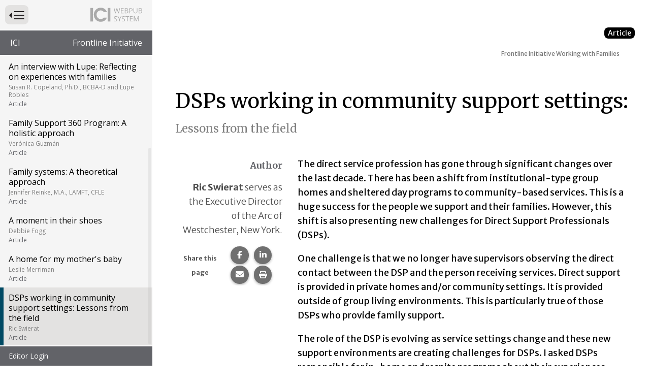

--- FILE ---
content_type: application/javascript; charset=UTF-8
request_url: https://publications.ici.umn.edu/static/js/8061.3f0843bf884ac3443719.chunk.js
body_size: 21182
content:
"use strict";(self.webpackChunk_umn_ici_ici_site_builder=self.webpackChunk_umn_ici_ici_site_builder||[]).push([[8061],{68061:function(e,n,r){function t(e){return Intl.getCanonicalLocales(e)}function a(e,n){var r=n.zoneNames,t=n.uppercaseLinks,a=e.toUpperCase(),i=r.reduce((function(e,n){return e[n.toUpperCase()]=n,e}),{}),u=t[a]||i[a];return"Etc/UTC"===u||"Etc/GMT"===u?"UTC":u}r.r(n),r.d(n,{ApplyUnsignedRoundingMode:function(){return $},ArrayCreate:function(){return l},CanonicalizeLocaleList:function(){return t},CanonicalizeTimeZoneName:function(){return a},CoerceOptionsToObject:function(){return x},CollapseNumberRange:function(){return X},ComputeExponent:function(){return ie},ComputeExponentForMagnitude:function(){return ne},CurrencyDigits:function(){return ue},DateFromTime:function(){return b},Day:function(){return w},DayFromYear:function(){return D},DayWithinYear:function(){return E},DaysInYear:function(){return F},FormatApproximately:function(){return ge},FormatNumericRange:function(){return De},FormatNumericRangeToParts:function(){return he},FormatNumericToParts:function(){return ve},FormatNumericToString:function(){return ae},GetNumberOption:function(){return U},GetOption:function(){return K},GetOptionsObject:function(){return q},GetStringOrBooleanOption:function(){return H},GetUnsignedRoundingMode:function(){return Ce},HasOwnProperty:function(){return y},HourFromTime:function(){return I},InLeapYear:function(){return C},InitializeNumberFormat:function(){return ze},IsSanctionedSimpleUnitIdentifier:function(){return j},IsValidTimeZoneName:function(){return W},IsWellFormedCurrencyCode:function(){return J},IsWellFormedUnitIdentifier:function(){return Q},MinFromTime:function(){return G},MonthFromTime:function(){return S},OrdinaryHasInstance:function(){return R},PartitionNumberPattern:function(){return we},PartitionNumberRangePattern:function(){return pe},PartitionPattern:function(){return Ve},RangePatternType:function(){return je},SANCTIONED_UNITS:function(){return z},SIMPLE_UNITS:function(){return Z},SameValue:function(){return _},SecFromTime:function(){return O},SetNumberFormatDigitOptions:function(){return Ke},SetNumberFormatUnitOptions:function(){return qe},SupportedLocales:function(){return Ze},TimeClip:function(){return o},TimeFromYear:function(){return h},ToNumber:function(){return s},ToObject:function(){return c},ToRawFixed:function(){return te},ToRawPrecision:function(){return re},ToString:function(){return d},Type:function(){return f},WeekDay:function(){return p},YearFromTime:function(){return v},_formatToParts:function(){return le},createDataProperty:function(){return ee.cL},createMemoizedDateTimeFormat:function(){return ee.Xm},createMemoizedListFormat:function(){return ee.A4},createMemoizedLocale:function(){return ee.$O},createMemoizedNumberFormat:function(){return ee.Nt},createMemoizedPluralRules:function(){return ee.oE},defineProperty:function(){return ee.n8},getInternalSlot:function(){return ee.Kp},getMagnitude:function(){return ee.Vp},getMultiInternalSlots:function(){return ee.Cp},invariant:function(){return ee.V1},isLiteralPart:function(){return ee.pM},isMissingLocaleDataError:function(){return We},msFromTime:function(){return P},removeUnitNamespace:function(){return V},setInternalSlot:function(){return ee._T},setMultiInternalSlots:function(){return ee.yB}});var i=r(14319),u=r.n(i);function d(e){if("symbol"===u()(e))throw TypeError("Cannot convert a Symbol value to a string");return String(e)}function s(e){if(void 0===e)return NaN;if(null===e)return 0;if("boolean"===typeof e)return e?1:0;if("number"===typeof e)return e;if("symbol"===u()(e)||"bigint"===typeof e)throw new TypeError("Cannot convert symbol/bigint to number");return Number(e)}function o(e){return isFinite(e)?Math.abs(e)>8640000000000001?NaN:function(e){var n=s(e);if(isNaN(n)||_(n,-0))return 0;if(isFinite(n))return n;var r=Math.floor(Math.abs(n));return n<0&&(r=-r),_(r,-0)?0:r}(e):NaN}function c(e){if(null==e)throw new TypeError("undefined/null cannot be converted to object");return Object(e)}function _(e,n){return Object.is?Object.is(e,n):e===n?0!==e||1/e===1/n:e!==e&&n!==n}function l(e){return new Array(e)}function y(e,n){return Object.prototype.hasOwnProperty.call(e,n)}function f(e){return null===e?"Null":"undefined"===typeof e?"Undefined":"function"===typeof e||"object"===u()(e)?"Object":"number"===typeof e?"Number":"boolean"===typeof e?"Boolean":"string"===typeof e?"String":"symbol"===u()(e)?"Symbol":"bigint"===typeof e?"BigInt":void 0}var m=864e5;function g(e,n){return e-Math.floor(e/n)*n}function w(e){return Math.floor(e/m)}function p(e){return g(w(e)+4,7)}function D(e){return Date.UTC(e,0)/m}function h(e){return Date.UTC(e,0)}function v(e){return new Date(e).getUTCFullYear()}function F(e){return e%4!==0?365:e%100!==0?366:e%400!==0?365:366}function E(e){return w(e)-D(v(e))}function C(e){return 365===F(v(e))?0:1}function S(e){var n=E(e),r=C(e);if(n>=0&&n<31)return 0;if(n<59+r)return 1;if(n<90+r)return 2;if(n<120+r)return 3;if(n<151+r)return 4;if(n<181+r)return 5;if(n<212+r)return 6;if(n<243+r)return 7;if(n<273+r)return 8;if(n<304+r)return 9;if(n<334+r)return 10;if(n<365+r)return 11;throw new Error("Invalid time")}function b(e){var n=E(e),r=S(e),t=C(e);if(0===r)return n+1;if(1===r)return n-30;if(2===r)return n-58-t;if(3===r)return n-89-t;if(4===r)return n-119-t;if(5===r)return n-150-t;if(6===r)return n-180-t;if(7===r)return n-211-t;if(8===r)return n-242-t;if(9===r)return n-272-t;if(10===r)return n-303-t;if(11===r)return n-333-t;throw new Error("Invalid time")}var M=24,A=60,T=60,B=1e3,L=B*T,N=L*A;function I(e){return g(Math.floor(e/N),M)}function G(e){return g(Math.floor(e/L),A)}function O(e){return g(Math.floor(e/B),T)}function R(e,n,r){if("function"!==typeof e)return!1;if(null===r||void 0===r?void 0:r.boundTargetFunction)return n instanceof(null===r||void 0===r?void 0:r.boundTargetFunction);if("object"!==u()(n))return!1;var t=e.prototype;if("object"!==u()(t))throw new TypeError("OrdinaryHasInstance called on an object with an invalid prototype property.");return Object.prototype.isPrototypeOf.call(t,n)}function P(e){return g(e,B)}function x(e){return"undefined"===typeof e?Object.create(null):c(e)}function k(e,n,r,t){if(void 0===e)return t;var a=Number(e);if(isNaN(a)||a<n||a>r)throw new RangeError("".concat(a," is outside of range [").concat(n,", ").concat(r,"]"));return Math.floor(a)}function U(e,n,r,t,a){return k(e[n],r,t,a)}function K(e,n,r,t,a){if("object"!==u()(e))throw new TypeError("Options must be an object");var i=e[n];if(void 0!==i){if("boolean"!==r&&"string"!==r)throw new TypeError("invalid type");if("boolean"===r&&(i=Boolean(i)),"string"===r&&(i=d(i)),void 0!==t&&!t.filter((function(e){return e==i})).length)throw new RangeError("".concat(i," is not within ").concat(t.join(", ")));return i}return a}function q(e){if("undefined"===typeof e)return Object.create(null);if("object"===u()(e))return e;throw new TypeError("Options must be an object")}function H(e,n,r,t,a,i){var u=e[n];if(void 0===u)return i;if(!0===u)return t;if(!1===Boolean(u))return a;if("true"===(u=d(u))||"false"===u)return i;if(-1===(r||[]).indexOf(u))throw new RangeError("Invalid value ".concat(u));return u}var z=["angle-degree","area-acre","area-hectare","concentr-percent","digital-bit","digital-byte","digital-gigabit","digital-gigabyte","digital-kilobit","digital-kilobyte","digital-megabit","digital-megabyte","digital-petabyte","digital-terabit","digital-terabyte","duration-day","duration-hour","duration-millisecond","duration-minute","duration-month","duration-second","duration-week","duration-year","length-centimeter","length-foot","length-inch","length-kilometer","length-meter","length-mile-scandinavian","length-mile","length-millimeter","length-yard","mass-gram","mass-kilogram","mass-ounce","mass-pound","mass-stone","temperature-celsius","temperature-fahrenheit","volume-fluid-ounce","volume-gallon","volume-liter","volume-milliliter"];function V(e){return e.slice(e.indexOf("-")+1)}var Z=z.map(V);function j(e){return Z.indexOf(e)>-1}function W(e,n){var r=n.zoneNamesFromData,t=n.uppercaseLinks,a=e.toUpperCase(),i=new Set,u=new Set;return r.map((function(e){return e.toUpperCase()})).forEach((function(e){return i.add(e)})),Object.keys(t).forEach((function(e){u.add(e.toUpperCase()),i.add(t[e].toUpperCase())})),i.has(a)||u.has(a)}var Y=/[^A-Z]/;function J(e){return 3===(e=e.replace(/([a-z])/g,(function(e,n){return n.toUpperCase()}))).length&&!Y.test(e)}function Q(e){if(j(e=e.replace(/([A-Z])/g,(function(e,n){return n.toLowerCase()}))))return!0;var n=e.split("-per-");if(2!==n.length)return!1;var r=n[0],t=n[1];return!(!j(r)||!j(t))}function $(e,n,r,t){if(e===n)return n;if(void 0===t)throw new Error("unsignedRoundingMode is mandatory");if("zero"===t)return n;if("infinity"===t)return r;var a=e-n,i=r-e;if(a<i)return n;if(i<a)return r;if(a!==i)throw new Error("Unexpected error");if("half-zero"===t)return n;if("half-infinity"===t)return r;if("half-even"!==t)throw new Error("Unexpected value for unsignedRoundingMode: ".concat(t));return 0===n/(r-n)%2?n:r}function X(e){return e}var ee=r(28701);function ne(e,n,r){var t=(0,r.getInternalSlots)(e),a=t.notation,i=t.dataLocaleData,u=t.numberingSystem;switch(a){case"standard":return 0;case"scientific":return n;case"engineering":return 3*Math.floor(n/3);default:var d=t.compactDisplay,s=t.style,o=t.currencyDisplay,c=void 0;if("currency"===s&&"name"!==o){c=(i.numbers.currency[u]||i.numbers.currency[i.numbers.nu[0]]).short}else{var _=i.numbers.decimal[u]||i.numbers.decimal[i.numbers.nu[0]];c="long"===d?_.long:_.short}if(!c)return 0;var l=String(Math.pow(10,n)),y=Object.keys(c);if(l<y[0])return 0;if(l>y[y.length-1])return y[y.length-1].length-1;var f=y.indexOf(l);if(-1===f)return 0;var m=y[f];return"0"===c[m].other?0:m.length-c[m].other.match(/0+/)[0].length}}function re(e,n,r){var t,a,i,u,d=r;if(0===e)t=(0,ee.ux)("0",d),a=0,i=0;else{var s=e.toString(),o=s.indexOf("e"),c=s.split("e"),_=c[0],l=c[1],y=_.replace(".","");if(o>=0&&y.length<=d)a=+l,t=y+(0,ee.ux)("0",d-y.length),i=e;else{var f=(a=(0,ee.Vp)(e))-d+1,m=Math.round(w(e,f));w(m,d-1)>=10&&(a+=1,m=Math.floor(m/10)),t=m.toString(),i=w(m,d-1-a)}}if(a>=d-1?(t+=(0,ee.ux)("0",a-d+1),u=a+1):a>=0?(t="".concat(t.slice(0,a+1),".").concat(t.slice(a+1)),u=a+1):(t="0.".concat((0,ee.ux)("0",-a-1)).concat(t),u=1),t.indexOf(".")>=0&&r>n){for(var g=r-n;g>0&&"0"===t[t.length-1];)t=t.slice(0,-1),g--;"."===t[t.length-1]&&(t=t.slice(0,-1))}return{formattedString:t,roundedNumber:i,integerDigitsCount:u};function w(e,n){return n<0?e*Math.pow(10,-n):e/Math.pow(10,n)}}function te(e,n,r){var t,a,i=r,u=Math.round(e*Math.pow(10,i)),d=u/Math.pow(10,i);if(u<1e21)t=u.toString();else{var s=(t=u.toString()).split("e"),o=s[0],c=s[1];t=o.replace(".",""),t+=(0,ee.ux)("0",Math.max(+c-t.length+1,0))}if(0!==i){var _=t.length;if(_<=i)t=(0,ee.ux)("0",i+1-_)+t,_=i+1;var l=t.slice(0,_-i),y=t.slice(_-i);t="".concat(l,".").concat(y),a=l.length}else a=t.length;for(var f=r-n;f>0&&"0"===t[t.length-1];)t=t.slice(0,-1),f--;return"."===t[t.length-1]&&(t=t.slice(0,-1)),{formattedString:t,roundedNumber:d,integerDigitsCount:a}}function ae(e,n){var r,t=n<0||_(n,-0);switch(t&&(n=-n),e.roundingType){case"significantDigits":r=re(n,e.minimumSignificantDigits,e.maximumSignificantDigits);break;case"fractionDigits":r=te(n,e.minimumFractionDigits,e.maximumFractionDigits);break;default:(r=re(n,1,2)).integerDigitsCount>1&&(r=te(n,0,0))}n=r.roundedNumber;var a=r.formattedString,i=r.integerDigitsCount,u=e.minimumIntegerDigits;i<u&&(a=(0,ee.ux)("0",u-i)+a);return t&&(n=-n),{roundedNumber:n,formattedString:a}}function ie(e,n,r){var t=r.getInternalSlots;if(0===n)return[0,0];n<0&&(n=-n);var a=(0,ee.Vp)(n),i=ne(e,a,{getInternalSlots:t});n=i<0?n*Math.pow(10,-i):n/Math.pow(10,i);var u=ae(t(e),n);return 0===u.roundedNumber||(0,ee.Vp)(u.roundedNumber)===a-i?[i,a]:[ne(e,a+1,{getInternalSlots:t}),a+1]}function ue(e,n){var r=n.currencyDigitsData;return y(r,e)?r[e]:2}var de=/[\$\+<->\^`\|~\xA2-\xA6\xA8\xA9\xAC\xAE-\xB1\xB4\xB8\xD7\xF7\u02C2-\u02C5\u02D2-\u02DF\u02E5-\u02EB\u02ED\u02EF-\u02FF\u0375\u0384\u0385\u03F6\u0482\u058D-\u058F\u0606-\u0608\u060B\u060E\u060F\u06DE\u06E9\u06FD\u06FE\u07F6\u07FE\u07FF\u09F2\u09F3\u09FA\u09FB\u0AF1\u0B70\u0BF3-\u0BFA\u0C7F\u0D4F\u0D79\u0E3F\u0F01-\u0F03\u0F13\u0F15-\u0F17\u0F1A-\u0F1F\u0F34\u0F36\u0F38\u0FBE-\u0FC5\u0FC7-\u0FCC\u0FCE\u0FCF\u0FD5-\u0FD8\u109E\u109F\u1390-\u1399\u166D\u17DB\u1940\u19DE-\u19FF\u1B61-\u1B6A\u1B74-\u1B7C\u1FBD\u1FBF-\u1FC1\u1FCD-\u1FCF\u1FDD-\u1FDF\u1FED-\u1FEF\u1FFD\u1FFE\u2044\u2052\u207A-\u207C\u208A-\u208C\u20A0-\u20BF\u2100\u2101\u2103-\u2106\u2108\u2109\u2114\u2116-\u2118\u211E-\u2123\u2125\u2127\u2129\u212E\u213A\u213B\u2140-\u2144\u214A-\u214D\u214F\u218A\u218B\u2190-\u2307\u230C-\u2328\u232B-\u2426\u2440-\u244A\u249C-\u24E9\u2500-\u2767\u2794-\u27C4\u27C7-\u27E5\u27F0-\u2982\u2999-\u29D7\u29DC-\u29FB\u29FE-\u2B73\u2B76-\u2B95\u2B97-\u2BFF\u2CE5-\u2CEA\u2E50\u2E51\u2E80-\u2E99\u2E9B-\u2EF3\u2F00-\u2FD5\u2FF0-\u2FFB\u3004\u3012\u3013\u3020\u3036\u3037\u303E\u303F\u309B\u309C\u3190\u3191\u3196-\u319F\u31C0-\u31E3\u3200-\u321E\u322A-\u3247\u3250\u3260-\u327F\u328A-\u32B0\u32C0-\u33FF\u4DC0-\u4DFF\uA490-\uA4C6\uA700-\uA716\uA720\uA721\uA789\uA78A\uA828-\uA82B\uA836-\uA839\uAA77-\uAA79\uAB5B\uAB6A\uAB6B\uFB29\uFBB2-\uFBC1\uFDFC\uFDFD\uFE62\uFE64-\uFE66\uFE69\uFF04\uFF0B\uFF1C-\uFF1E\uFF3E\uFF40\uFF5C\uFF5E\uFFE0-\uFFE6\uFFE8-\uFFEE\uFFFC\uFFFD]|\uD800[\uDD37-\uDD3F\uDD79-\uDD89\uDD8C-\uDD8E\uDD90-\uDD9C\uDDA0\uDDD0-\uDDFC]|\uD802[\uDC77\uDC78\uDEC8]|\uD805\uDF3F|\uD807[\uDFD5-\uDFF1]|\uD81A[\uDF3C-\uDF3F\uDF45]|\uD82F\uDC9C|\uD834[\uDC00-\uDCF5\uDD00-\uDD26\uDD29-\uDD64\uDD6A-\uDD6C\uDD83\uDD84\uDD8C-\uDDA9\uDDAE-\uDDE8\uDE00-\uDE41\uDE45\uDF00-\uDF56]|\uD835[\uDEC1\uDEDB\uDEFB\uDF15\uDF35\uDF4F\uDF6F\uDF89\uDFA9\uDFC3]|\uD836[\uDC00-\uDDFF\uDE37-\uDE3A\uDE6D-\uDE74\uDE76-\uDE83\uDE85\uDE86]|\uD838[\uDD4F\uDEFF]|\uD83B[\uDCAC\uDCB0\uDD2E\uDEF0\uDEF1]|\uD83C[\uDC00-\uDC2B\uDC30-\uDC93\uDCA0-\uDCAE\uDCB1-\uDCBF\uDCC1-\uDCCF\uDCD1-\uDCF5\uDD0D-\uDDAD\uDDE6-\uDE02\uDE10-\uDE3B\uDE40-\uDE48\uDE50\uDE51\uDE60-\uDE65\uDF00-\uDFFF]|\uD83D[\uDC00-\uDED7\uDEE0-\uDEEC\uDEF0-\uDEFC\uDF00-\uDF73\uDF80-\uDFD8\uDFE0-\uDFEB]|\uD83E[\uDC00-\uDC0B\uDC10-\uDC47\uDC50-\uDC59\uDC60-\uDC87\uDC90-\uDCAD\uDCB0\uDCB1\uDD00-\uDD78\uDD7A-\uDDCB\uDDCD-\uDE53\uDE60-\uDE6D\uDE70-\uDE74\uDE78-\uDE7A\uDE80-\uDE86\uDE90-\uDEA8\uDEB0-\uDEB6\uDEC0-\uDEC2\uDED0-\uDED6\uDF00-\uDF92\uDF94-\uDFCA]/,se={adlm:["\ud83a\udd50","\ud83a\udd51","\ud83a\udd52","\ud83a\udd53","\ud83a\udd54","\ud83a\udd55","\ud83a\udd56","\ud83a\udd57","\ud83a\udd58","\ud83a\udd59"],ahom:["\ud805\udf30","\ud805\udf31","\ud805\udf32","\ud805\udf33","\ud805\udf34","\ud805\udf35","\ud805\udf36","\ud805\udf37","\ud805\udf38","\ud805\udf39"],arab:["\u0660","\u0661","\u0662","\u0663","\u0664","\u0665","\u0666","\u0667","\u0668","\u0669"],arabext:["\u06f0","\u06f1","\u06f2","\u06f3","\u06f4","\u06f5","\u06f6","\u06f7","\u06f8","\u06f9"],bali:["\u1b50","\u1b51","\u1b52","\u1b53","\u1b54","\u1b55","\u1b56","\u1b57","\u1b58","\u1b59"],beng:["\u09e6","\u09e7","\u09e8","\u09e9","\u09ea","\u09eb","\u09ec","\u09ed","\u09ee","\u09ef"],bhks:["\ud807\udc50","\ud807\udc51","\ud807\udc52","\ud807\udc53","\ud807\udc54","\ud807\udc55","\ud807\udc56","\ud807\udc57","\ud807\udc58","\ud807\udc59"],brah:["\ud804\udc66","\ud804\udc67","\ud804\udc68","\ud804\udc69","\ud804\udc6a","\ud804\udc6b","\ud804\udc6c","\ud804\udc6d","\ud804\udc6e","\ud804\udc6f"],cakm:["\ud804\udd36","\ud804\udd37","\ud804\udd38","\ud804\udd39","\ud804\udd3a","\ud804\udd3b","\ud804\udd3c","\ud804\udd3d","\ud804\udd3e","\ud804\udd3f"],cham:["\uaa50","\uaa51","\uaa52","\uaa53","\uaa54","\uaa55","\uaa56","\uaa57","\uaa58","\uaa59"],deva:["\u0966","\u0967","\u0968","\u0969","\u096a","\u096b","\u096c","\u096d","\u096e","\u096f"],diak:["\ud806\udd50","\ud806\udd51","\ud806\udd52","\ud806\udd53","\ud806\udd54","\ud806\udd55","\ud806\udd56","\ud806\udd57","\ud806\udd58","\ud806\udd59"],fullwide:["\uff10","\uff11","\uff12","\uff13","\uff14","\uff15","\uff16","\uff17","\uff18","\uff19"],gong:["\ud807\udda0","\ud807\udda1","\ud807\udda2","\ud807\udda3","\ud807\udda4","\ud807\udda5","\ud807\udda6","\ud807\udda7","\ud807\udda8","\ud807\udda9"],gonm:["\ud807\udd50","\ud807\udd51","\ud807\udd52","\ud807\udd53","\ud807\udd54","\ud807\udd55","\ud807\udd56","\ud807\udd57","\ud807\udd58","\ud807\udd59"],gujr:["\u0ae6","\u0ae7","\u0ae8","\u0ae9","\u0aea","\u0aeb","\u0aec","\u0aed","\u0aee","\u0aef"],guru:["\u0a66","\u0a67","\u0a68","\u0a69","\u0a6a","\u0a6b","\u0a6c","\u0a6d","\u0a6e","\u0a6f"],hanidec:["\u3007","\u4e00","\u4e8c","\u4e09","\u56db","\u4e94","\u516d","\u4e03","\u516b","\u4e5d"],hmng:["\ud81a\udf50","\ud81a\udf51","\ud81a\udf52","\ud81a\udf53","\ud81a\udf54","\ud81a\udf55","\ud81a\udf56","\ud81a\udf57","\ud81a\udf58","\ud81a\udf59"],hmnp:["\ud838\udd40","\ud838\udd41","\ud838\udd42","\ud838\udd43","\ud838\udd44","\ud838\udd45","\ud838\udd46","\ud838\udd47","\ud838\udd48","\ud838\udd49"],java:["\ua9d0","\ua9d1","\ua9d2","\ua9d3","\ua9d4","\ua9d5","\ua9d6","\ua9d7","\ua9d8","\ua9d9"],kali:["\ua900","\ua901","\ua902","\ua903","\ua904","\ua905","\ua906","\ua907","\ua908","\ua909"],khmr:["\u17e0","\u17e1","\u17e2","\u17e3","\u17e4","\u17e5","\u17e6","\u17e7","\u17e8","\u17e9"],knda:["\u0ce6","\u0ce7","\u0ce8","\u0ce9","\u0cea","\u0ceb","\u0cec","\u0ced","\u0cee","\u0cef"],lana:["\u1a80","\u1a81","\u1a82","\u1a83","\u1a84","\u1a85","\u1a86","\u1a87","\u1a88","\u1a89"],lanatham:["\u1a90","\u1a91","\u1a92","\u1a93","\u1a94","\u1a95","\u1a96","\u1a97","\u1a98","\u1a99"],laoo:["\u0ed0","\u0ed1","\u0ed2","\u0ed3","\u0ed4","\u0ed5","\u0ed6","\u0ed7","\u0ed8","\u0ed9"],lepc:["\u1a90","\u1a91","\u1a92","\u1a93","\u1a94","\u1a95","\u1a96","\u1a97","\u1a98","\u1a99"],limb:["\u1946","\u1947","\u1948","\u1949","\u194a","\u194b","\u194c","\u194d","\u194e","\u194f"],mathbold:["\ud835\udfce","\ud835\udfcf","\ud835\udfd0","\ud835\udfd1","\ud835\udfd2","\ud835\udfd3","\ud835\udfd4","\ud835\udfd5","\ud835\udfd6","\ud835\udfd7"],mathdbl:["\ud835\udfd8","\ud835\udfd9","\ud835\udfda","\ud835\udfdb","\ud835\udfdc","\ud835\udfdd","\ud835\udfde","\ud835\udfdf","\ud835\udfe0","\ud835\udfe1"],mathmono:["\ud835\udff6","\ud835\udff7","\ud835\udff8","\ud835\udff9","\ud835\udffa","\ud835\udffb","\ud835\udffc","\ud835\udffd","\ud835\udffe","\ud835\udfff"],mathsanb:["\ud835\udfec","\ud835\udfed","\ud835\udfee","\ud835\udfef","\ud835\udff0","\ud835\udff1","\ud835\udff2","\ud835\udff3","\ud835\udff4","\ud835\udff5"],mathsans:["\ud835\udfe2","\ud835\udfe3","\ud835\udfe4","\ud835\udfe5","\ud835\udfe6","\ud835\udfe7","\ud835\udfe8","\ud835\udfe9","\ud835\udfea","\ud835\udfeb"],mlym:["\u0d66","\u0d67","\u0d68","\u0d69","\u0d6a","\u0d6b","\u0d6c","\u0d6d","\u0d6e","\u0d6f"],modi:["\ud805\ude50","\ud805\ude51","\ud805\ude52","\ud805\ude53","\ud805\ude54","\ud805\ude55","\ud805\ude56","\ud805\ude57","\ud805\ude58","\ud805\ude59"],mong:["\u1810","\u1811","\u1812","\u1813","\u1814","\u1815","\u1816","\u1817","\u1818","\u1819"],mroo:["\ud81a\ude60","\ud81a\ude61","\ud81a\ude62","\ud81a\ude63","\ud81a\ude64","\ud81a\ude65","\ud81a\ude66","\ud81a\ude67","\ud81a\ude68","\ud81a\ude69"],mtei:["\uabf0","\uabf1","\uabf2","\uabf3","\uabf4","\uabf5","\uabf6","\uabf7","\uabf8","\uabf9"],mymr:["\u1040","\u1041","\u1042","\u1043","\u1044","\u1045","\u1046","\u1047","\u1048","\u1049"],mymrshan:["\u1090","\u1091","\u1092","\u1093","\u1094","\u1095","\u1096","\u1097","\u1098","\u1099"],mymrtlng:["\ua9f0","\ua9f1","\ua9f2","\ua9f3","\ua9f4","\ua9f5","\ua9f6","\ua9f7","\ua9f8","\ua9f9"],newa:["\ud805\udc50","\ud805\udc51","\ud805\udc52","\ud805\udc53","\ud805\udc54","\ud805\udc55","\ud805\udc56","\ud805\udc57","\ud805\udc58","\ud805\udc59"],nkoo:["\u07c0","\u07c1","\u07c2","\u07c3","\u07c4","\u07c5","\u07c6","\u07c7","\u07c8","\u07c9"],olck:["\u1c50","\u1c51","\u1c52","\u1c53","\u1c54","\u1c55","\u1c56","\u1c57","\u1c58","\u1c59"],orya:["\u0b66","\u0b67","\u0b68","\u0b69","\u0b6a","\u0b6b","\u0b6c","\u0b6d","\u0b6e","\u0b6f"],osma:["\ud801\udca0","\ud801\udca1","\ud801\udca2","\ud801\udca3","\ud801\udca4","\ud801\udca5","\ud801\udca6","\ud801\udca7","\ud801\udca8","\ud801\udca9"],rohg:["\ud803\udd30","\ud803\udd31","\ud803\udd32","\ud803\udd33","\ud803\udd34","\ud803\udd35","\ud803\udd36","\ud803\udd37","\ud803\udd38","\ud803\udd39"],saur:["\ua8d0","\ua8d1","\ua8d2","\ua8d3","\ua8d4","\ua8d5","\ua8d6","\ua8d7","\ua8d8","\ua8d9"],segment:["\ud83e\udff0","\ud83e\udff1","\ud83e\udff2","\ud83e\udff3","\ud83e\udff4","\ud83e\udff5","\ud83e\udff6","\ud83e\udff7","\ud83e\udff8","\ud83e\udff9"],shrd:["\ud804\uddd0","\ud804\uddd1","\ud804\uddd2","\ud804\uddd3","\ud804\uddd4","\ud804\uddd5","\ud804\uddd6","\ud804\uddd7","\ud804\uddd8","\ud804\uddd9"],sind:["\ud804\udef0","\ud804\udef1","\ud804\udef2","\ud804\udef3","\ud804\udef4","\ud804\udef5","\ud804\udef6","\ud804\udef7","\ud804\udef8","\ud804\udef9"],sinh:["\u0de6","\u0de7","\u0de8","\u0de9","\u0dea","\u0deb","\u0dec","\u0ded","\u0dee","\u0def"],sora:["\ud804\udcf0","\ud804\udcf1","\ud804\udcf2","\ud804\udcf3","\ud804\udcf4","\ud804\udcf5","\ud804\udcf6","\ud804\udcf7","\ud804\udcf8","\ud804\udcf9"],sund:["\u1bb0","\u1bb1","\u1bb2","\u1bb3","\u1bb4","\u1bb5","\u1bb6","\u1bb7","\u1bb8","\u1bb9"],takr:["\ud805\udec0","\ud805\udec1","\ud805\udec2","\ud805\udec3","\ud805\udec4","\ud805\udec5","\ud805\udec6","\ud805\udec7","\ud805\udec8","\ud805\udec9"],talu:["\u19d0","\u19d1","\u19d2","\u19d3","\u19d4","\u19d5","\u19d6","\u19d7","\u19d8","\u19d9"],tamldec:["\u0be6","\u0be7","\u0be8","\u0be9","\u0bea","\u0beb","\u0bec","\u0bed","\u0bee","\u0bef"],telu:["\u0c66","\u0c67","\u0c68","\u0c69","\u0c6a","\u0c6b","\u0c6c","\u0c6d","\u0c6e","\u0c6f"],thai:["\u0e50","\u0e51","\u0e52","\u0e53","\u0e54","\u0e55","\u0e56","\u0e57","\u0e58","\u0e59"],tibt:["\u0f20","\u0f21","\u0f22","\u0f23","\u0f24","\u0f25","\u0f26","\u0f27","\u0f28","\u0f29"],tirh:["\ud805\udcd0","\ud805\udcd1","\ud805\udcd2","\ud805\udcd3","\ud805\udcd4","\ud805\udcd5","\ud805\udcd6","\ud805\udcd7","\ud805\udcd8","\ud805\udcd9"],vaii:["\u1620","\u1621","\u1622","\u1623","\u1624","\u1625","\u1626","\u1627","\u1628","\u1629"],wara:["\ud806\udce0","\ud806\udce1","\ud806\udce2","\ud806\udce3","\ud806\udce4","\ud806\udce5","\ud806\udce6","\ud806\udce7","\ud806\udce8","\ud806\udce9"],wcho:["\ud838\udef0","\ud838\udef1","\ud838\udef2","\ud838\udef3","\ud838\udef4","\ud838\udef5","\ud838\udef6","\ud838\udef7","\ud838\udef8","\ud838\udef9"]},oe=new RegExp("^".concat(de.source)),ce=new RegExp("".concat(de.source,"$")),_e=/[#0](?:[\.,][#0]+)*/g;function le(e,n,r,t){var a,i,u=e.sign,d=e.exponent,s=e.magnitude,o=t.notation,c=t.style,_=t.numberingSystem,l=n.numbers.nu[0],y=null;if("compact"===o&&s&&(y=function(e,n,r,t,a,i,u){var d,s,o=e.roundedNumber,c=e.sign,_=e.magnitude,l=String(Math.pow(10,_)),y=r.numbers.nu[0];if("currency"===t&&"name"!==i){var f=null===(d=((m=r.numbers.currency)[u]||m[y]).short)||void 0===d?void 0:d[l];if(!f)return null;s=me(n,o,f)}else{var m,g=((m=r.numbers.decimal)[u]||m[y])[a][l];if(!g)return null;s=me(n,o,g)}if("0"===s)return null;return s=fe(s,c).replace(/([^\s;\-\+\d\xa4]+)/g,"{c:$1}").replace(/0+/,"0"),s}(e,r,n,c,t.compactDisplay,t.currencyDisplay,_)),"currency"===c&&"name"!==t.currencyDisplay){var f=n.currencies[t.currency];if(f)switch(t.currencyDisplay){case"code":a=t.currency;break;case"symbol":a=f.symbol;break;default:a=f.narrow}else a=t.currency}if(y)i=y;else if("decimal"===c||"unit"===c||"currency"===c&&"name"===t.currencyDisplay)i=fe((n.numbers.decimal[_]||n.numbers.decimal[l]).standard,u);else if("currency"===c){i=fe((g=n.numbers.currency[_]||n.numbers.currency[l])[t.currencySign],u)}else{i=fe(n.numbers.percent[_]||n.numbers.percent[l],u)}var m=_e.exec(i)[0];if(i=i.replace(_e,"{0}").replace(/'(.)'/g,"$1"),"currency"===c&&"name"!==t.currencyDisplay){var g,w=(g=n.numbers.currency[_]||n.numbers.currency[l]).currencySpacing.afterInsertBetween;w&&!ce.test(a)&&(i=i.replace("\xa4{0}","\xa4".concat(w,"{0}")));var p=g.currencySpacing.beforeInsertBetween;p&&!oe.test(a)&&(i=i.replace("{0}\xa4","{0}".concat(p,"\xa4")))}for(var D=i.split(/({c:[^}]+}|\{0\}|[\xa4%\-\+])/g),h=[],v=n.numbers.symbols[_]||n.numbers.symbols[l],F=0,E=D;F<E.length;F++){if(q=E[F])switch(q){case"{0}":h.push.apply(h,ye(v,e,o,d,_,!y&&Boolean(t.useGrouping),m,c));break;case"-":h.push({type:"minusSign",value:v.minusSign});break;case"+":h.push({type:"plusSign",value:v.plusSign});break;case"%":h.push({type:"percentSign",value:v.percentSign});break;case"\xa4":h.push({type:"currency",value:a});break;default:/^\{c:/.test(q)?h.push({type:"compact",value:q.substring(3,q.length-1)}):h.push({type:"literal",value:q})}}switch(c){case"currency":if("name"===t.currencyDisplay){var C=(n.numbers.currency[_]||n.numbers.currency[l]).unitPattern,S=void 0,b=n.currencies[t.currency];S=b?me(r,e.roundedNumber*Math.pow(10,d),b.displayName):t.currency;for(var M=[],A=0,T=C.split(/(\{[01]\})/g);A<T.length;A++){switch(q=T[A]){case"{0}":M.push.apply(M,h);break;case"{1}":M.push({type:"currency",value:S});break;default:q&&M.push({type:"literal",value:q})}}return M}return h;case"unit":var B=t.unit,L=t.unitDisplay,N=n.units.simple[B];C=void 0;if(N)C=me(r,e.roundedNumber*Math.pow(10,d),n.units.simple[B][L]);else{var I=B.split("-per-"),G=I[0],O=I[1];N=n.units.simple[G];var R=me(r,e.roundedNumber*Math.pow(10,d),n.units.simple[G][L]),P=n.units.simple[O].perUnit[L];if(P)C=P.replace("{0}",R);else{var x=n.units.compound.per[L],k=me(r,1,n.units.simple[O][L]);C=C=x.replace("{0}",R).replace("{1}",k.replace("{0}",""))}}M=[];for(var U=0,K=C.split(/(\s*\{0\}\s*)/);U<K.length;U++){var q=K[U],H=/^(\s*)\{0\}(\s*)$/.exec(q);H?(H[1]&&M.push({type:"literal",value:H[1]}),M.push.apply(M,h),H[2]&&M.push({type:"literal",value:H[2]})):q&&M.push({type:"unit",value:q})}return M;default:return h}}function ye(e,n,r,t,a,i,u,d){var s=[],o=n.formattedString,c=n.roundedNumber;if(isNaN(c))return[{type:"nan",value:o}];if(!isFinite(c))return[{type:"infinity",value:o}];var _=se[a];_&&(o=o.replace(/\d/g,(function(e){return _[+e]||e})));var l,y,f=o.indexOf(".");if(f>0?(l=o.slice(0,f),y=o.slice(f+1)):l=o,i&&("compact"!==r||c>=1e4)){var m="currency"===d&&null!=e.currencyGroup?e.currencyGroup:e.group,g=[],w=u.split(".")[0].split(","),p=3,D=3;w.length>1&&(p=w[w.length-1].length),w.length>2&&(D=w[w.length-2].length);var h=l.length-p;if(h>0){for(g.push(l.slice(h,h+p)),h-=D;h>0;h-=D)g.push(l.slice(h,h+D));g.push(l.slice(0,h+D))}else g.push(l);for(;g.length>0;){var v=g.pop();s.push({type:"integer",value:v}),g.length>0&&s.push({type:"group",value:m})}}else s.push({type:"integer",value:l});if(void 0!==y){var F="currency"===d&&null!=e.currencyDecimal?e.currencyDecimal:e.decimal;s.push({type:"decimal",value:F},{type:"fraction",value:y})}if(("scientific"===r||"engineering"===r)&&isFinite(c)){s.push({type:"exponentSeparator",value:e.exponential}),t<0&&(s.push({type:"exponentMinusSign",value:e.minusSign}),t=-t);var E=te(t,0,0);s.push({type:"exponentInteger",value:E.formattedString})}return s}function fe(e,n){e.indexOf(";")<0&&(e="".concat(e,";-").concat(e));var r=e.split(";"),t=r[0],a=r[1];switch(n){case 0:return t;case-1:return a;default:return a.indexOf("-")>=0?a.replace(/-/g,"+"):"+".concat(t)}}function me(e,n,r){return r[e.select(n)]||r.other}function ge(e,n,r){var t=(0,r.getInternalSlots)(e),a=t.dataLocaleData.numbers.symbols[t.numberingSystem].approximatelySign;return n.push({type:"approximatelySign",value:a}),n}function we(e,n,r){var t,a,i,u=r.getInternalSlots,d=u(e),s=d.pl,o=d.dataLocaleData,c=d.numberingSystem,l=o.numbers.symbols[c]||o.numbers.symbols[o.numbers.nu[0]],y=0,f=0;if(isNaN(n))a=l.nan;else if(n==Number.POSITIVE_INFINITY||n==Number.NEGATIVE_INFINITY)a=l.infinity;else{if(!_(n,-0)){if(!isFinite(n))throw new Error("Input must be a mathematical value");"percent"==d.style&&(n*=100),f=(t=ie(e,n,{getInternalSlots:u}))[0],y=t[1],n=f<0?n*Math.pow(10,-f):n/Math.pow(10,f)}var m=ae(d,n);a=m.formattedString,n=m.roundedNumber}switch(d.signDisplay){case"never":i=0;break;case"auto":i=_(n,0)||n>0||isNaN(n)?0:-1;break;case"always":i=_(n,0)||n>0||isNaN(n)?1:-1;break;default:i=0===n||isNaN(n)?0:n>0?1:-1}return le({roundedNumber:n,formattedString:a,exponent:f,magnitude:y,sign:i},d.dataLocaleData,s,d)}function pe(e,n,r,t){var a=t.getInternalSlots;if(isNaN(n)||isNaN(r))throw new RangeError("Input must be a number");var i=[],u=we(e,n,{getInternalSlots:a}),d=we(e,r,{getInternalSlots:a});if(u===d)return ge(e,u,{getInternalSlots:a});for(var s=0,o=u;s<o.length;s++){o[s].source="startRange"}i=i.concat(u);var c=a(e),_=c.dataLocaleData.numbers.symbols[c.numberingSystem];i.push({type:"literal",value:_.rangeSign,source:"shared"});for(var l=0,y=d;l<y.length;l++){y[l].source="endRange"}return i=i.concat(d)}function De(e,n,r,t){return pe(e,n,r,{getInternalSlots:t.getInternalSlots}).map((function(e){return e.value})).join("")}function he(e,n,r,t){return pe(e,n,r,{getInternalSlots:t.getInternalSlots}).map((function(e,n){return{type:e.type,value:e.value,source:e.source,result:n.toString()}}))}function ve(e,n,r){for(var t=we(e,n,r),a=l(0),i=0,u=t;i<u.length;i++){var d=u[i];a.push({type:d.type,value:d.value})}return a}var Fe={ceil:"zero",floor:"infinity",expand:"infinity",trunc:"zero",halfCeil:"half-zero",halfFloor:"half-infinity",halfExpand:"half-infinity",halfTrunc:"half-zero",halfEven:"half-even"},Ee={ceil:"infinity",floor:"zero",expand:"infinity",trunc:"zero",halfCeil:"half-infinity",halfFloor:"half-zero",halfExpand:"half-infinity",halfTrunc:"half-zero",halfEven:"half-even"};function Ce(e,n){return n?Fe[e]:Ee[e]}var Se=r(72276),be={supplemental:{languageMatching:{"written-new":[{paradigmLocales:{_locales:"en en_GB es es_419 pt_BR pt_PT"}},{$enUS:{_value:"AS+CA+GU+MH+MP+PH+PR+UM+US+VI"}},{$cnsar:{_value:"HK+MO"}},{$americas:{_value:"019"}},{$maghreb:{_value:"MA+DZ+TN+LY+MR+EH"}},{no:{_desired:"nb",_distance:"1"}},{bs:{_desired:"hr",_distance:"4"}},{bs:{_desired:"sh",_distance:"4"}},{hr:{_desired:"sh",_distance:"4"}},{sr:{_desired:"sh",_distance:"4"}},{aa:{_desired:"ssy",_distance:"4"}},{de:{_desired:"gsw",_distance:"4",_oneway:"true"}},{de:{_desired:"lb",_distance:"4",_oneway:"true"}},{no:{_desired:"da",_distance:"8"}},{nb:{_desired:"da",_distance:"8"}},{ru:{_desired:"ab",_distance:"30",_oneway:"true"}},{en:{_desired:"ach",_distance:"30",_oneway:"true"}},{nl:{_desired:"af",_distance:"20",_oneway:"true"}},{en:{_desired:"ak",_distance:"30",_oneway:"true"}},{en:{_desired:"am",_distance:"30",_oneway:"true"}},{es:{_desired:"ay",_distance:"20",_oneway:"true"}},{ru:{_desired:"az",_distance:"30",_oneway:"true"}},{ur:{_desired:"bal",_distance:"20",_oneway:"true"}},{ru:{_desired:"be",_distance:"20",_oneway:"true"}},{en:{_desired:"bem",_distance:"30",_oneway:"true"}},{hi:{_desired:"bh",_distance:"30",_oneway:"true"}},{en:{_desired:"bn",_distance:"30",_oneway:"true"}},{zh:{_desired:"bo",_distance:"20",_oneway:"true"}},{fr:{_desired:"br",_distance:"20",_oneway:"true"}},{es:{_desired:"ca",_distance:"20",_oneway:"true"}},{fil:{_desired:"ceb",_distance:"30",_oneway:"true"}},{en:{_desired:"chr",_distance:"20",_oneway:"true"}},{ar:{_desired:"ckb",_distance:"30",_oneway:"true"}},{fr:{_desired:"co",_distance:"20",_oneway:"true"}},{fr:{_desired:"crs",_distance:"20",_oneway:"true"}},{sk:{_desired:"cs",_distance:"20"}},{en:{_desired:"cy",_distance:"20",_oneway:"true"}},{en:{_desired:"ee",_distance:"30",_oneway:"true"}},{en:{_desired:"eo",_distance:"30",_oneway:"true"}},{es:{_desired:"eu",_distance:"20",_oneway:"true"}},{da:{_desired:"fo",_distance:"20",_oneway:"true"}},{nl:{_desired:"fy",_distance:"20",_oneway:"true"}},{en:{_desired:"ga",_distance:"20",_oneway:"true"}},{en:{_desired:"gaa",_distance:"30",_oneway:"true"}},{en:{_desired:"gd",_distance:"20",_oneway:"true"}},{es:{_desired:"gl",_distance:"20",_oneway:"true"}},{es:{_desired:"gn",_distance:"20",_oneway:"true"}},{hi:{_desired:"gu",_distance:"30",_oneway:"true"}},{en:{_desired:"ha",_distance:"30",_oneway:"true"}},{en:{_desired:"haw",_distance:"20",_oneway:"true"}},{fr:{_desired:"ht",_distance:"20",_oneway:"true"}},{ru:{_desired:"hy",_distance:"30",_oneway:"true"}},{en:{_desired:"ia",_distance:"30",_oneway:"true"}},{en:{_desired:"ig",_distance:"30",_oneway:"true"}},{en:{_desired:"is",_distance:"20",_oneway:"true"}},{id:{_desired:"jv",_distance:"20",_oneway:"true"}},{en:{_desired:"ka",_distance:"30",_oneway:"true"}},{fr:{_desired:"kg",_distance:"30",_oneway:"true"}},{ru:{_desired:"kk",_distance:"30",_oneway:"true"}},{en:{_desired:"km",_distance:"30",_oneway:"true"}},{en:{_desired:"kn",_distance:"30",_oneway:"true"}},{en:{_desired:"kri",_distance:"30",_oneway:"true"}},{tr:{_desired:"ku",_distance:"30",_oneway:"true"}},{ru:{_desired:"ky",_distance:"30",_oneway:"true"}},{it:{_desired:"la",_distance:"20",_oneway:"true"}},{en:{_desired:"lg",_distance:"30",_oneway:"true"}},{fr:{_desired:"ln",_distance:"30",_oneway:"true"}},{en:{_desired:"lo",_distance:"30",_oneway:"true"}},{en:{_desired:"loz",_distance:"30",_oneway:"true"}},{fr:{_desired:"lua",_distance:"30",_oneway:"true"}},{hi:{_desired:"mai",_distance:"20",_oneway:"true"}},{en:{_desired:"mfe",_distance:"30",_oneway:"true"}},{fr:{_desired:"mg",_distance:"30",_oneway:"true"}},{en:{_desired:"mi",_distance:"20",_oneway:"true"}},{en:{_desired:"ml",_distance:"30",_oneway:"true"}},{ru:{_desired:"mn",_distance:"30",_oneway:"true"}},{hi:{_desired:"mr",_distance:"30",_oneway:"true"}},{id:{_desired:"ms",_distance:"30",_oneway:"true"}},{en:{_desired:"mt",_distance:"30",_oneway:"true"}},{en:{_desired:"my",_distance:"30",_oneway:"true"}},{en:{_desired:"ne",_distance:"30",_oneway:"true"}},{nb:{_desired:"nn",_distance:"20"}},{no:{_desired:"nn",_distance:"20"}},{en:{_desired:"nso",_distance:"30",_oneway:"true"}},{en:{_desired:"ny",_distance:"30",_oneway:"true"}},{en:{_desired:"nyn",_distance:"30",_oneway:"true"}},{fr:{_desired:"oc",_distance:"20",_oneway:"true"}},{en:{_desired:"om",_distance:"30",_oneway:"true"}},{en:{_desired:"or",_distance:"30",_oneway:"true"}},{en:{_desired:"pa",_distance:"30",_oneway:"true"}},{en:{_desired:"pcm",_distance:"20",_oneway:"true"}},{en:{_desired:"ps",_distance:"30",_oneway:"true"}},{es:{_desired:"qu",_distance:"30",_oneway:"true"}},{de:{_desired:"rm",_distance:"20",_oneway:"true"}},{en:{_desired:"rn",_distance:"30",_oneway:"true"}},{fr:{_desired:"rw",_distance:"30",_oneway:"true"}},{hi:{_desired:"sa",_distance:"30",_oneway:"true"}},{en:{_desired:"sd",_distance:"30",_oneway:"true"}},{en:{_desired:"si",_distance:"30",_oneway:"true"}},{en:{_desired:"sn",_distance:"30",_oneway:"true"}},{en:{_desired:"so",_distance:"30",_oneway:"true"}},{en:{_desired:"sq",_distance:"30",_oneway:"true"}},{en:{_desired:"st",_distance:"30",_oneway:"true"}},{id:{_desired:"su",_distance:"20",_oneway:"true"}},{en:{_desired:"sw",_distance:"30",_oneway:"true"}},{en:{_desired:"ta",_distance:"30",_oneway:"true"}},{en:{_desired:"te",_distance:"30",_oneway:"true"}},{ru:{_desired:"tg",_distance:"30",_oneway:"true"}},{en:{_desired:"ti",_distance:"30",_oneway:"true"}},{ru:{_desired:"tk",_distance:"30",_oneway:"true"}},{en:{_desired:"tlh",_distance:"30",_oneway:"true"}},{en:{_desired:"tn",_distance:"30",_oneway:"true"}},{en:{_desired:"to",_distance:"30",_oneway:"true"}},{ru:{_desired:"tt",_distance:"30",_oneway:"true"}},{en:{_desired:"tum",_distance:"30",_oneway:"true"}},{zh:{_desired:"ug",_distance:"20",_oneway:"true"}},{ru:{_desired:"uk",_distance:"20",_oneway:"true"}},{en:{_desired:"ur",_distance:"30",_oneway:"true"}},{ru:{_desired:"uz",_distance:"30",_oneway:"true"}},{fr:{_desired:"wo",_distance:"30",_oneway:"true"}},{en:{_desired:"xh",_distance:"30",_oneway:"true"}},{en:{_desired:"yi",_distance:"30",_oneway:"true"}},{en:{_desired:"yo",_distance:"30",_oneway:"true"}},{zh:{_desired:"za",_distance:"20",_oneway:"true"}},{en:{_desired:"zu",_distance:"30",_oneway:"true"}},{ar:{_desired:"aao",_distance:"10",_oneway:"true"}},{ar:{_desired:"abh",_distance:"10",_oneway:"true"}},{ar:{_desired:"abv",_distance:"10",_oneway:"true"}},{ar:{_desired:"acm",_distance:"10",_oneway:"true"}},{ar:{_desired:"acq",_distance:"10",_oneway:"true"}},{ar:{_desired:"acw",_distance:"10",_oneway:"true"}},{ar:{_desired:"acx",_distance:"10",_oneway:"true"}},{ar:{_desired:"acy",_distance:"10",_oneway:"true"}},{ar:{_desired:"adf",_distance:"10",_oneway:"true"}},{ar:{_desired:"aeb",_distance:"10",_oneway:"true"}},{ar:{_desired:"aec",_distance:"10",_oneway:"true"}},{ar:{_desired:"afb",_distance:"10",_oneway:"true"}},{ar:{_desired:"ajp",_distance:"10",_oneway:"true"}},{ar:{_desired:"apc",_distance:"10",_oneway:"true"}},{ar:{_desired:"apd",_distance:"10",_oneway:"true"}},{ar:{_desired:"arq",_distance:"10",_oneway:"true"}},{ar:{_desired:"ars",_distance:"10",_oneway:"true"}},{ar:{_desired:"ary",_distance:"10",_oneway:"true"}},{ar:{_desired:"arz",_distance:"10",_oneway:"true"}},{ar:{_desired:"auz",_distance:"10",_oneway:"true"}},{ar:{_desired:"avl",_distance:"10",_oneway:"true"}},{ar:{_desired:"ayh",_distance:"10",_oneway:"true"}},{ar:{_desired:"ayl",_distance:"10",_oneway:"true"}},{ar:{_desired:"ayn",_distance:"10",_oneway:"true"}},{ar:{_desired:"ayp",_distance:"10",_oneway:"true"}},{ar:{_desired:"bbz",_distance:"10",_oneway:"true"}},{ar:{_desired:"pga",_distance:"10",_oneway:"true"}},{ar:{_desired:"shu",_distance:"10",_oneway:"true"}},{ar:{_desired:"ssh",_distance:"10",_oneway:"true"}},{az:{_desired:"azb",_distance:"10",_oneway:"true"}},{et:{_desired:"vro",_distance:"10",_oneway:"true"}},{ff:{_desired:"ffm",_distance:"10",_oneway:"true"}},{ff:{_desired:"fub",_distance:"10",_oneway:"true"}},{ff:{_desired:"fue",_distance:"10",_oneway:"true"}},{ff:{_desired:"fuf",_distance:"10",_oneway:"true"}},{ff:{_desired:"fuh",_distance:"10",_oneway:"true"}},{ff:{_desired:"fui",_distance:"10",_oneway:"true"}},{ff:{_desired:"fuq",_distance:"10",_oneway:"true"}},{ff:{_desired:"fuv",_distance:"10",_oneway:"true"}},{gn:{_desired:"gnw",_distance:"10",_oneway:"true"}},{gn:{_desired:"gui",_distance:"10",_oneway:"true"}},{gn:{_desired:"gun",_distance:"10",_oneway:"true"}},{gn:{_desired:"nhd",_distance:"10",_oneway:"true"}},{iu:{_desired:"ikt",_distance:"10",_oneway:"true"}},{kln:{_desired:"enb",_distance:"10",_oneway:"true"}},{kln:{_desired:"eyo",_distance:"10",_oneway:"true"}},{kln:{_desired:"niq",_distance:"10",_oneway:"true"}},{kln:{_desired:"oki",_distance:"10",_oneway:"true"}},{kln:{_desired:"pko",_distance:"10",_oneway:"true"}},{kln:{_desired:"sgc",_distance:"10",_oneway:"true"}},{kln:{_desired:"tec",_distance:"10",_oneway:"true"}},{kln:{_desired:"tuy",_distance:"10",_oneway:"true"}},{kok:{_desired:"gom",_distance:"10",_oneway:"true"}},{kpe:{_desired:"gkp",_distance:"10",_oneway:"true"}},{luy:{_desired:"ida",_distance:"10",_oneway:"true"}},{luy:{_desired:"lkb",_distance:"10",_oneway:"true"}},{luy:{_desired:"lko",_distance:"10",_oneway:"true"}},{luy:{_desired:"lks",_distance:"10",_oneway:"true"}},{luy:{_desired:"lri",_distance:"10",_oneway:"true"}},{luy:{_desired:"lrm",_distance:"10",_oneway:"true"}},{luy:{_desired:"lsm",_distance:"10",_oneway:"true"}},{luy:{_desired:"lto",_distance:"10",_oneway:"true"}},{luy:{_desired:"lts",_distance:"10",_oneway:"true"}},{luy:{_desired:"lwg",_distance:"10",_oneway:"true"}},{luy:{_desired:"nle",_distance:"10",_oneway:"true"}},{luy:{_desired:"nyd",_distance:"10",_oneway:"true"}},{luy:{_desired:"rag",_distance:"10",_oneway:"true"}},{lv:{_desired:"ltg",_distance:"10",_oneway:"true"}},{mg:{_desired:"bhr",_distance:"10",_oneway:"true"}},{mg:{_desired:"bjq",_distance:"10",_oneway:"true"}},{mg:{_desired:"bmm",_distance:"10",_oneway:"true"}},{mg:{_desired:"bzc",_distance:"10",_oneway:"true"}},{mg:{_desired:"msh",_distance:"10",_oneway:"true"}},{mg:{_desired:"skg",_distance:"10",_oneway:"true"}},{mg:{_desired:"tdx",_distance:"10",_oneway:"true"}},{mg:{_desired:"tkg",_distance:"10",_oneway:"true"}},{mg:{_desired:"txy",_distance:"10",_oneway:"true"}},{mg:{_desired:"xmv",_distance:"10",_oneway:"true"}},{mg:{_desired:"xmw",_distance:"10",_oneway:"true"}},{mn:{_desired:"mvf",_distance:"10",_oneway:"true"}},{ms:{_desired:"bjn",_distance:"10",_oneway:"true"}},{ms:{_desired:"btj",_distance:"10",_oneway:"true"}},{ms:{_desired:"bve",_distance:"10",_oneway:"true"}},{ms:{_desired:"bvu",_distance:"10",_oneway:"true"}},{ms:{_desired:"coa",_distance:"10",_oneway:"true"}},{ms:{_desired:"dup",_distance:"10",_oneway:"true"}},{ms:{_desired:"hji",_distance:"10",_oneway:"true"}},{ms:{_desired:"id",_distance:"10",_oneway:"true"}},{ms:{_desired:"jak",_distance:"10",_oneway:"true"}},{ms:{_desired:"jax",_distance:"10",_oneway:"true"}},{ms:{_desired:"kvb",_distance:"10",_oneway:"true"}},{ms:{_desired:"kvr",_distance:"10",_oneway:"true"}},{ms:{_desired:"kxd",_distance:"10",_oneway:"true"}},{ms:{_desired:"lce",_distance:"10",_oneway:"true"}},{ms:{_desired:"lcf",_distance:"10",_oneway:"true"}},{ms:{_desired:"liw",_distance:"10",_oneway:"true"}},{ms:{_desired:"max",_distance:"10",_oneway:"true"}},{ms:{_desired:"meo",_distance:"10",_oneway:"true"}},{ms:{_desired:"mfa",_distance:"10",_oneway:"true"}},{ms:{_desired:"mfb",_distance:"10",_oneway:"true"}},{ms:{_desired:"min",_distance:"10",_oneway:"true"}},{ms:{_desired:"mqg",_distance:"10",_oneway:"true"}},{ms:{_desired:"msi",_distance:"10",_oneway:"true"}},{ms:{_desired:"mui",_distance:"10",_oneway:"true"}},{ms:{_desired:"orn",_distance:"10",_oneway:"true"}},{ms:{_desired:"ors",_distance:"10",_oneway:"true"}},{ms:{_desired:"pel",_distance:"10",_oneway:"true"}},{ms:{_desired:"pse",_distance:"10",_oneway:"true"}},{ms:{_desired:"tmw",_distance:"10",_oneway:"true"}},{ms:{_desired:"urk",_distance:"10",_oneway:"true"}},{ms:{_desired:"vkk",_distance:"10",_oneway:"true"}},{ms:{_desired:"vkt",_distance:"10",_oneway:"true"}},{ms:{_desired:"xmm",_distance:"10",_oneway:"true"}},{ms:{_desired:"zlm",_distance:"10",_oneway:"true"}},{ms:{_desired:"zmi",_distance:"10",_oneway:"true"}},{ne:{_desired:"dty",_distance:"10",_oneway:"true"}},{om:{_desired:"gax",_distance:"10",_oneway:"true"}},{om:{_desired:"hae",_distance:"10",_oneway:"true"}},{om:{_desired:"orc",_distance:"10",_oneway:"true"}},{or:{_desired:"spv",_distance:"10",_oneway:"true"}},{ps:{_desired:"pbt",_distance:"10",_oneway:"true"}},{ps:{_desired:"pst",_distance:"10",_oneway:"true"}},{qu:{_desired:"qub",_distance:"10",_oneway:"true"}},{qu:{_desired:"qud",_distance:"10",_oneway:"true"}},{qu:{_desired:"quf",_distance:"10",_oneway:"true"}},{qu:{_desired:"qug",_distance:"10",_oneway:"true"}},{qu:{_desired:"quh",_distance:"10",_oneway:"true"}},{qu:{_desired:"quk",_distance:"10",_oneway:"true"}},{qu:{_desired:"qul",_distance:"10",_oneway:"true"}},{qu:{_desired:"qup",_distance:"10",_oneway:"true"}},{qu:{_desired:"qur",_distance:"10",_oneway:"true"}},{qu:{_desired:"qus",_distance:"10",_oneway:"true"}},{qu:{_desired:"quw",_distance:"10",_oneway:"true"}},{qu:{_desired:"qux",_distance:"10",_oneway:"true"}},{qu:{_desired:"quy",_distance:"10",_oneway:"true"}},{qu:{_desired:"qva",_distance:"10",_oneway:"true"}},{qu:{_desired:"qvc",_distance:"10",_oneway:"true"}},{qu:{_desired:"qve",_distance:"10",_oneway:"true"}},{qu:{_desired:"qvh",_distance:"10",_oneway:"true"}},{qu:{_desired:"qvi",_distance:"10",_oneway:"true"}},{qu:{_desired:"qvj",_distance:"10",_oneway:"true"}},{qu:{_desired:"qvl",_distance:"10",_oneway:"true"}},{qu:{_desired:"qvm",_distance:"10",_oneway:"true"}},{qu:{_desired:"qvn",_distance:"10",_oneway:"true"}},{qu:{_desired:"qvo",_distance:"10",_oneway:"true"}},{qu:{_desired:"qvp",_distance:"10",_oneway:"true"}},{qu:{_desired:"qvs",_distance:"10",_oneway:"true"}},{qu:{_desired:"qvw",_distance:"10",_oneway:"true"}},{qu:{_desired:"qvz",_distance:"10",_oneway:"true"}},{qu:{_desired:"qwa",_distance:"10",_oneway:"true"}},{qu:{_desired:"qwc",_distance:"10",_oneway:"true"}},{qu:{_desired:"qwh",_distance:"10",_oneway:"true"}},{qu:{_desired:"qws",_distance:"10",_oneway:"true"}},{qu:{_desired:"qxa",_distance:"10",_oneway:"true"}},{qu:{_desired:"qxc",_distance:"10",_oneway:"true"}},{qu:{_desired:"qxh",_distance:"10",_oneway:"true"}},{qu:{_desired:"qxl",_distance:"10",_oneway:"true"}},{qu:{_desired:"qxn",_distance:"10",_oneway:"true"}},{qu:{_desired:"qxo",_distance:"10",_oneway:"true"}},{qu:{_desired:"qxp",_distance:"10",_oneway:"true"}},{qu:{_desired:"qxr",_distance:"10",_oneway:"true"}},{qu:{_desired:"qxt",_distance:"10",_oneway:"true"}},{qu:{_desired:"qxu",_distance:"10",_oneway:"true"}},{qu:{_desired:"qxw",_distance:"10",_oneway:"true"}},{sc:{_desired:"sdc",_distance:"10",_oneway:"true"}},{sc:{_desired:"sdn",_distance:"10",_oneway:"true"}},{sc:{_desired:"sro",_distance:"10",_oneway:"true"}},{sq:{_desired:"aae",_distance:"10",_oneway:"true"}},{sq:{_desired:"aat",_distance:"10",_oneway:"true"}},{sq:{_desired:"aln",_distance:"10",_oneway:"true"}},{syr:{_desired:"aii",_distance:"10",_oneway:"true"}},{uz:{_desired:"uzs",_distance:"10",_oneway:"true"}},{yi:{_desired:"yih",_distance:"10",_oneway:"true"}},{zh:{_desired:"cdo",_distance:"10",_oneway:"true"}},{zh:{_desired:"cjy",_distance:"10",_oneway:"true"}},{zh:{_desired:"cpx",_distance:"10",_oneway:"true"}},{zh:{_desired:"czh",_distance:"10",_oneway:"true"}},{zh:{_desired:"czo",_distance:"10",_oneway:"true"}},{zh:{_desired:"gan",_distance:"10",_oneway:"true"}},{zh:{_desired:"hak",_distance:"10",_oneway:"true"}},{zh:{_desired:"hsn",_distance:"10",_oneway:"true"}},{zh:{_desired:"lzh",_distance:"10",_oneway:"true"}},{zh:{_desired:"mnp",_distance:"10",_oneway:"true"}},{zh:{_desired:"nan",_distance:"10",_oneway:"true"}},{zh:{_desired:"wuu",_distance:"10",_oneway:"true"}},{zh:{_desired:"yue",_distance:"10",_oneway:"true"}},{"*":{_desired:"*",_distance:"80"}},{"en-Latn":{_desired:"am-Ethi",_distance:"10",_oneway:"true"}},{"ru-Cyrl":{_desired:"az-Latn",_distance:"10",_oneway:"true"}},{"en-Latn":{_desired:"bn-Beng",_distance:"10",_oneway:"true"}},{"zh-Hans":{_desired:"bo-Tibt",_distance:"10",_oneway:"true"}},{"ru-Cyrl":{_desired:"hy-Armn",_distance:"10",_oneway:"true"}},{"en-Latn":{_desired:"ka-Geor",_distance:"10",_oneway:"true"}},{"en-Latn":{_desired:"km-Khmr",_distance:"10",_oneway:"true"}},{"en-Latn":{_desired:"kn-Knda",_distance:"10",_oneway:"true"}},{"en-Latn":{_desired:"lo-Laoo",_distance:"10",_oneway:"true"}},{"en-Latn":{_desired:"ml-Mlym",_distance:"10",_oneway:"true"}},{"en-Latn":{_desired:"my-Mymr",_distance:"10",_oneway:"true"}},{"en-Latn":{_desired:"ne-Deva",_distance:"10",_oneway:"true"}},{"en-Latn":{_desired:"or-Orya",_distance:"10",_oneway:"true"}},{"en-Latn":{_desired:"pa-Guru",_distance:"10",_oneway:"true"}},{"en-Latn":{_desired:"ps-Arab",_distance:"10",_oneway:"true"}},{"en-Latn":{_desired:"sd-Arab",_distance:"10",_oneway:"true"}},{"en-Latn":{_desired:"si-Sinh",_distance:"10",_oneway:"true"}},{"en-Latn":{_desired:"ta-Taml",_distance:"10",_oneway:"true"}},{"en-Latn":{_desired:"te-Telu",_distance:"10",_oneway:"true"}},{"en-Latn":{_desired:"ti-Ethi",_distance:"10",_oneway:"true"}},{"ru-Cyrl":{_desired:"tk-Latn",_distance:"10",_oneway:"true"}},{"en-Latn":{_desired:"ur-Arab",_distance:"10",_oneway:"true"}},{"ru-Cyrl":{_desired:"uz-Latn",_distance:"10",_oneway:"true"}},{"en-Latn":{_desired:"yi-Hebr",_distance:"10",_oneway:"true"}},{"sr-Cyrl":{_desired:"sr-Latn",_distance:"5"}},{"zh-Hans":{_desired:"za-Latn",_distance:"10",_oneway:"true"}},{"zh-Hans":{_desired:"zh-Hani",_distance:"20",_oneway:"true"}},{"zh-Hant":{_desired:"zh-Hani",_distance:"20",_oneway:"true"}},{"ar-Arab":{_desired:"ar-Latn",_distance:"20",_oneway:"true"}},{"bn-Beng":{_desired:"bn-Latn",_distance:"20",_oneway:"true"}},{"gu-Gujr":{_desired:"gu-Latn",_distance:"20",_oneway:"true"}},{"hi-Deva":{_desired:"hi-Latn",_distance:"20",_oneway:"true"}},{"kn-Knda":{_desired:"kn-Latn",_distance:"20",_oneway:"true"}},{"ml-Mlym":{_desired:"ml-Latn",_distance:"20",_oneway:"true"}},{"mr-Deva":{_desired:"mr-Latn",_distance:"20",_oneway:"true"}},{"ta-Taml":{_desired:"ta-Latn",_distance:"20",_oneway:"true"}},{"te-Telu":{_desired:"te-Latn",_distance:"20",_oneway:"true"}},{"zh-Hans":{_desired:"zh-Latn",_distance:"20",_oneway:"true"}},{"ja-Jpan":{_desired:"ja-Latn",_distance:"5",_oneway:"true"}},{"ja-Jpan":{_desired:"ja-Hani",_distance:"5",_oneway:"true"}},{"ja-Jpan":{_desired:"ja-Hira",_distance:"5",_oneway:"true"}},{"ja-Jpan":{_desired:"ja-Kana",_distance:"5",_oneway:"true"}},{"ja-Jpan":{_desired:"ja-Hrkt",_distance:"5",_oneway:"true"}},{"ja-Hrkt":{_desired:"ja-Hira",_distance:"5",_oneway:"true"}},{"ja-Hrkt":{_desired:"ja-Kana",_distance:"5",_oneway:"true"}},{"ko-Kore":{_desired:"ko-Hani",_distance:"5",_oneway:"true"}},{"ko-Kore":{_desired:"ko-Hang",_distance:"5",_oneway:"true"}},{"ko-Kore":{_desired:"ko-Jamo",_distance:"5",_oneway:"true"}},{"ko-Hang":{_desired:"ko-Jamo",_distance:"5",_oneway:"true"}},{"*-*":{_desired:"*-*",_distance:"50"}},{"ar-*-$maghreb":{_desired:"ar-*-$maghreb",_distance:"4"}},{"ar-*-$!maghreb":{_desired:"ar-*-$!maghreb",_distance:"4"}},{"ar-*-*":{_desired:"ar-*-*",_distance:"5"}},{"en-*-$enUS":{_desired:"en-*-$enUS",_distance:"4"}},{"en-*-GB":{_desired:"en-*-$!enUS",_distance:"3"}},{"en-*-$!enUS":{_desired:"en-*-$!enUS",_distance:"4"}},{"en-*-*":{_desired:"en-*-*",_distance:"5"}},{"es-*-$americas":{_desired:"es-*-$americas",_distance:"4"}},{"es-*-$!americas":{_desired:"es-*-$!americas",_distance:"4"}},{"es-*-*":{_desired:"es-*-*",_distance:"5"}},{"pt-*-$americas":{_desired:"pt-*-$americas",_distance:"4"}},{"pt-*-$!americas":{_desired:"pt-*-$!americas",_distance:"4"}},{"pt-*-*":{_desired:"pt-*-*",_distance:"5"}},{"zh-Hant-$cnsar":{_desired:"zh-Hant-$cnsar",_distance:"4"}},{"zh-Hant-$!cnsar":{_desired:"zh-Hant-$!cnsar",_distance:"4"}},{"zh-Hant-*":{_desired:"zh-Hant-*",_distance:"5"}},{"*-*-*":{_desired:"*-*-*",_distance:"4"}}]}}},Me={"001":["001","001-status-grouping","002","005","009","011","013","014","015","017","018","019","021","029","030","034","035","039","053","054","057","061","142","143","145","150","151","154","155","AC","AD","AE","AF","AG","AI","AL","AM","AO","AQ","AR","AS","AT","AU","AW","AX","AZ","BA","BB","BD","BE","BF","BG","BH","BI","BJ","BL","BM","BN","BO","BQ","BR","BS","BT","BV","BW","BY","BZ","CA","CC","CD","CF","CG","CH","CI","CK","CL","CM","CN","CO","CP","CQ","CR","CU","CV","CW","CX","CY","CZ","DE","DG","DJ","DK","DM","DO","DZ","EA","EC","EE","EG","EH","ER","ES","ET","EU","EZ","FI","FJ","FK","FM","FO","FR","GA","GB","GD","GE","GF","GG","GH","GI","GL","GM","GN","GP","GQ","GR","GS","GT","GU","GW","GY","HK","HM","HN","HR","HT","HU","IC","ID","IE","IL","IM","IN","IO","IQ","IR","IS","IT","JE","JM","JO","JP","KE","KG","KH","KI","KM","KN","KP","KR","KW","KY","KZ","LA","LB","LC","LI","LK","LR","LS","LT","LU","LV","LY","MA","MC","MD","ME","MF","MG","MH","MK","ML","MM","MN","MO","MP","MQ","MR","MS","MT","MU","MV","MW","MX","MY","MZ","NA","NC","NE","NF","NG","NI","NL","NO","NP","NR","NU","NZ","OM","PA","PE","PF","PG","PH","PK","PL","PM","PN","PR","PS","PT","PW","PY","QA","QO","RE","RO","RS","RU","RW","SA","SB","SC","SD","SE","SG","SH","SI","SJ","SK","SL","SM","SN","SO","SR","SS","ST","SV","SX","SY","SZ","TA","TC","TD","TF","TG","TH","TJ","TK","TL","TM","TN","TO","TR","TT","TV","TW","TZ","UA","UG","UM","UN","US","UY","UZ","VA","VC","VE","VG","VI","VN","VU","WF","WS","XK","YE","YT","ZA","ZM","ZW"],"002":["002","002-status-grouping","011","014","015","017","018","202","AO","BF","BI","BJ","BW","CD","CF","CG","CI","CM","CV","DJ","DZ","EA","EG","EH","ER","ET","GA","GH","GM","GN","GQ","GW","IC","IO","KE","KM","LR","LS","LY","MA","MG","ML","MR","MU","MW","MZ","NA","NE","NG","RE","RW","SC","SD","SH","SL","SN","SO","SS","ST","SZ","TD","TF","TG","TN","TZ","UG","YT","ZA","ZM","ZW"],"003":["003","013","021","029","AG","AI","AW","BB","BL","BM","BQ","BS","BZ","CA","CR","CU","CW","DM","DO","GD","GL","GP","GT","HN","HT","JM","KN","KY","LC","MF","MQ","MS","MX","NI","PA","PM","PR","SV","SX","TC","TT","US","VC","VG","VI"],"005":["005","AR","BO","BR","BV","CL","CO","EC","FK","GF","GS","GY","PE","PY","SR","UY","VE"],"009":["009","053","054","057","061","AC","AQ","AS","AU","CC","CK","CP","CX","DG","FJ","FM","GU","HM","KI","MH","MP","NC","NF","NR","NU","NZ","PF","PG","PN","PW","QO","SB","TA","TK","TO","TV","UM","VU","WF","WS"],"011":["011","BF","BJ","CI","CV","GH","GM","GN","GW","LR","ML","MR","NE","NG","SH","SL","SN","TG"],"013":["013","BZ","CR","GT","HN","MX","NI","PA","SV"],"014":["014","BI","DJ","ER","ET","IO","KE","KM","MG","MU","MW","MZ","RE","RW","SC","SO","SS","TF","TZ","UG","YT","ZM","ZW"],"015":["015","DZ","EA","EG","EH","IC","LY","MA","SD","TN"],"017":["017","AO","CD","CF","CG","CM","GA","GQ","ST","TD"],"018":["018","BW","LS","NA","SZ","ZA"],"019":["003","005","013","019","019-status-grouping","021","029","419","AG","AI","AR","AW","BB","BL","BM","BO","BQ","BR","BS","BV","BZ","CA","CL","CO","CR","CU","CW","DM","DO","EC","FK","GD","GF","GL","GP","GS","GT","GY","HN","HT","JM","KN","KY","LC","MF","MQ","MS","MX","NI","PA","PE","PM","PR","PY","SR","SV","SX","TC","TT","US","UY","VC","VE","VG","VI"],"021":["021","BM","CA","GL","PM","US"],"029":["029","AG","AI","AW","BB","BL","BQ","BS","CU","CW","DM","DO","GD","GP","HT","JM","KN","KY","LC","MF","MQ","MS","PR","SX","TC","TT","VC","VG","VI"],"030":["030","CN","HK","JP","KP","KR","MN","MO","TW"],"034":["034","AF","BD","BT","IN","IR","LK","MV","NP","PK"],"035":["035","BN","ID","KH","LA","MM","MY","PH","SG","TH","TL","VN"],"039":["039","AD","AL","BA","ES","GI","GR","HR","IT","ME","MK","MT","PT","RS","SI","SM","VA","XK"],"053":["053","AU","CC","CX","HM","NF","NZ"],"054":["054","FJ","NC","PG","SB","VU"],"057":["057","FM","GU","KI","MH","MP","NR","PW","UM"],"061":["061","AS","CK","NU","PF","PN","TK","TO","TV","WF","WS"],142:["030","034","035","142","143","145","AE","AF","AM","AZ","BD","BH","BN","BT","CN","CY","GE","HK","ID","IL","IN","IQ","IR","JO","JP","KG","KH","KP","KR","KW","KZ","LA","LB","LK","MM","MN","MO","MV","MY","NP","OM","PH","PK","PS","QA","SA","SG","SY","TH","TJ","TL","TM","TR","TW","UZ","VN","YE"],143:["143","KG","KZ","TJ","TM","UZ"],145:["145","AE","AM","AZ","BH","CY","GE","IL","IQ","JO","KW","LB","OM","PS","QA","SA","SY","TR","YE"],150:["039","150","151","154","155","AD","AL","AT","AX","BA","BE","BG","BY","CH","CQ","CZ","DE","DK","EE","ES","FI","FO","FR","GB","GG","GI","GR","HR","HU","IE","IM","IS","IT","JE","LI","LT","LU","LV","MC","MD","ME","MK","MT","NL","NO","PL","PT","RO","RS","RU","SE","SI","SJ","SK","SM","UA","VA","XK"],151:["151","BG","BY","CZ","HU","MD","PL","RO","RU","SK","UA"],154:["154","AX","CQ","DK","EE","FI","FO","GB","GG","IE","IM","IS","JE","LT","LV","NO","SE","SJ"],155:["155","AT","BE","CH","DE","FR","LI","LU","MC","NL"],202:["011","014","017","018","202","AO","BF","BI","BJ","BW","CD","CF","CG","CI","CM","CV","DJ","ER","ET","GA","GH","GM","GN","GQ","GW","IO","KE","KM","LR","LS","MG","ML","MR","MU","MW","MZ","NA","NE","NG","RE","RW","SC","SH","SL","SN","SO","SS","ST","SZ","TD","TF","TG","TZ","UG","YT","ZA","ZM","ZW"],419:["005","013","029","419","AG","AI","AR","AW","BB","BL","BO","BQ","BR","BS","BV","BZ","CL","CO","CR","CU","CW","DM","DO","EC","FK","GD","GF","GP","GS","GT","GY","HN","HT","JM","KN","KY","LC","MF","MQ","MS","MX","NI","PA","PE","PR","PY","SR","SV","SX","TC","TT","UY","VC","VE","VG","VI"],EU:["AT","BE","BG","CY","CZ","DE","DK","EE","ES","EU","FI","FR","GR","HR","HU","IE","IT","LT","LU","LV","MT","NL","PL","PT","RO","SE","SI","SK"],EZ:["AT","BE","CY","DE","EE","ES","EZ","FI","FR","GR","IE","IT","LT","LU","LV","MT","NL","PT","SI","SK"],QO:["AC","AQ","CP","DG","QO","TA"],UN:["AD","AE","AF","AG","AL","AM","AO","AR","AT","AU","AZ","BA","BB","BD","BE","BF","BG","BH","BI","BJ","BN","BO","BR","BS","BT","BW","BY","BZ","CA","CD","CF","CG","CH","CI","CL","CM","CN","CO","CR","CU","CV","CY","CZ","DE","DJ","DK","DM","DO","DZ","EC","EE","EG","ER","ES","ET","FI","FJ","FM","FR","GA","GB","GD","GE","GH","GM","GN","GQ","GR","GT","GW","GY","HN","HR","HT","HU","ID","IE","IL","IN","IQ","IR","IS","IT","JM","JO","JP","KE","KG","KH","KI","KM","KN","KP","KR","KW","KZ","LA","LB","LC","LI","LK","LR","LS","LT","LU","LV","LY","MA","MC","MD","ME","MG","MH","MK","ML","MM","MN","MR","MT","MU","MV","MW","MX","MY","MZ","NA","NE","NG","NI","NL","NO","NP","NR","NZ","OM","PA","PE","PG","PH","PK","PL","PT","PW","PY","QA","RO","RS","RU","RW","SA","SB","SC","SD","SE","SG","SI","SK","SL","SM","SN","SO","SR","SS","ST","SV","SY","SZ","TD","TG","TH","TJ","TL","TM","TN","TO","TR","TT","TV","TZ","UA","UG","UN","US","UY","UZ","VC","VE","VN","VU","WS","YE","ZA","ZM","ZW"]},Ae=/-u(?:-[0-9a-z]{2,8})+/gi;function Te(e,n,r){if(void 0===r&&(r=Error),!e)throw new r(n)}var Be,Le=838;function Ne(e,n,r){var t=n.split("-"),a=t[0],i=t[1],u=t[2],d=!0;if(u&&"$"===u[0]){var s="!"!==u[1],o=(s?r[u.slice(1)]:r[u.slice(2)]).map((function(e){return Me[e]||[e]})).reduce((function(e,n){return(0,Se.__spreadArray)((0,Se.__spreadArray)([],e,!0),n,!0)}),[]);d&&(d=!(o.indexOf(e.region||"")>1!=s))}else d&&(d=!e.region||("*"===u||u===e.region));return d&&(d=!e.script||("*"===i||i===e.script)),d&&(d=!e.language||("*"===a||a===e.language)),d}function Ie(e){return[e.language,e.script,e.region].filter(Boolean).join("-")}function Ge(e,n,r){for(var t=0,a=r.matches;t<a.length;t++){var i=a[t],u=Ne(e,i.desired,r.matchVariables)&&Ne(n,i.supported,r.matchVariables);if(i.oneway||u||(u=Ne(e,i.supported,r.matchVariables)&&Ne(n,i.desired,r.matchVariables)),u){var d=10*i.distance;return r.paradigmLocales.indexOf(Ie(e))>-1!=r.paradigmLocales.indexOf(Ie(n))>-1?d-1:d}}throw new Error("No matching distance found")}function Oe(e,n){var r=new Intl.Locale(e).maximize(),t=new Intl.Locale(n).maximize(),a={language:r.language,script:r.script||"",region:r.region||""},i={language:t.language,script:t.script||"",region:t.region||""},u=0,d=function(){var e,n;if(!Be){var r=null===(n=null===(e=be.supplemental.languageMatching["written-new"][0])||void 0===e?void 0:e.paradigmLocales)||void 0===n?void 0:n._locales.split(" "),t=be.supplemental.languageMatching["written-new"].slice(1,5),a=be.supplemental.languageMatching["written-new"].slice(5).map((function(e){var n=Object.keys(e)[0],r=e[n];return{supported:n,desired:r._desired,distance:+r._distance,oneway:"true"===r.oneway}}),{});Be={matches:a,matchVariables:t.reduce((function(e,n){var r=Object.keys(n)[0],t=n[r];return e[r.slice(1)]=t._value.split("+"),e}),{}),paradigmLocales:(0,Se.__spreadArray)((0,Se.__spreadArray)([],r,!0),r.map((function(e){return new Intl.Locale(e.replace(/_/g,"-")).maximize().toString()})),!0)}}return Be}();return a.language!==i.language&&(u+=Ge({language:r.language,script:"",region:""},{language:t.language,script:"",region:""},d)),a.script!==i.script&&(u+=Ge({language:r.language,script:a.script,region:""},{language:t.language,script:a.script,region:""},d)),a.region!==i.region&&(u+=Ge(a,i,d)),u}function Re(e,n,r){var t,a,i=[],u=n.reduce((function(e,n){var r=n.replace(Ae,"");return i.push(r),e[r]=n,e}),{}),d=function(e,n,r){void 0===r&&(r=Le);var t=1/0,a={matchedDesiredLocale:"",distances:{}};return e.forEach((function(e,r){a.distances[e]||(a.distances[e]={}),n.forEach((function(n){var i=Oe(e,n)+0+40*r;a.distances[e][n]=i,i<t&&(t=i,a.matchedDesiredLocale=e,a.matchedSupportedLocale=n)}))})),t>=r&&(a.matchedDesiredLocale=void 0,a.matchedSupportedLocale=void 0),a}(i,e);return d.matchedSupportedLocale&&d.matchedDesiredLocale&&(t=d.matchedSupportedLocale,a=u[d.matchedDesiredLocale].slice(d.matchedDesiredLocale.length)||void 0),t?{locale:t,extension:a}:{locale:r()}}function Pe(e,n){for(var r=n;;){if(e.indexOf(r)>-1)return r;var t=r.lastIndexOf("-");if(!~t)return;t>=2&&"-"===r[t-2]&&(t-=2),r=r.slice(0,t)}}function xe(e,n){Te(2===n.length,"key must have 2 elements");var r=e.length,t="-".concat(n,"-"),a=e.indexOf(t);if(-1!==a){for(var i=a+4,u=i,d=i,s=!1;!s;){var o=e.indexOf("-",d);2===(-1===o?r-d:o-d)?s=!0:-1===o?(u=r,s=!0):(u=o,d=o+1)}return e.slice(i,u)}if(t="-".concat(n),-1!==(a=e.indexOf(t))&&a+3===r)return""}function ke(e,n,r,t,a,i){var d;d="lookup"===r.localeMatcher?function(e,n,r){for(var t={locale:""},a=0,i=n;a<i.length;a++){var u=i[a],d=u.replace(Ae,""),s=Pe(e,d);if(s)return t.locale=s,u!==d&&(t.extension=u.slice(d.length,u.length)),t}return t.locale=r(),t}(Array.from(e),n,i):Re(Array.from(e),n,i);for(var s=d.locale,o={locale:"",dataLocale:s},c="-u",_=0,l=t;_<l.length;_++){var y=l[_];Te(s in a,"Missing locale data for ".concat(s));var f=a[s];Te("object"===u()(f)&&null!==f,"locale data ".concat(y," must be an object"));var m=f[y];Te(Array.isArray(m),"keyLocaleData for ".concat(y," must be an array"));var g=m[0];Te("string"===typeof g||null===g,"value must be string or null but got ".concat(u()(g)," in key ").concat(y));var w="";if(d.extension){var p=xe(d.extension,y);void 0!==p&&(""!==p?~m.indexOf(p)&&(g=p,w="-".concat(y,"-").concat(g)):~p.indexOf("true")&&(g="true",w="-".concat(y)))}if(y in r){var D=r[y];Te("string"===typeof D||"undefined"===typeof D||null===D,"optionsValue must be String, Undefined or Null"),~m.indexOf(D)&&D!==g&&(g=D,w="")}o[y]=g,c+=w}if(c.length>2){var h=s.indexOf("-x-");if(-1===h)s+=c;else{var v=s.slice(0,h),F=s.slice(h,s.length);s=v+c+F}s=Intl.getCanonicalLocales(s)[0]}return o.locale=s,o}function Ue(e,n){for(var r=[],t=0,a=n;t<a.length;t++){var i=Pe(e,a[t].replace(Ae,""));i&&r.push(i)}return r}function Ke(e,n,r,t,a){var i=U(n,"minimumIntegerDigits",1,21,1),u=n.minimumFractionDigits,d=n.maximumFractionDigits,s=n.minimumSignificantDigits,o=n.maximumSignificantDigits;e.minimumIntegerDigits=i;var c=K(n,"roundingPriority","string",["auto","morePrecision","lessPrecision"],"auto"),_=void 0!==s||void 0!==o,l=void 0!==u||void 0!==d,y=!0,f=!0;if("auto"===c&&(y=_,(_||!l&&"compact"===a)&&(f=!1)),y&&(_?(s=k(s,1,21,1),o=k(o,s,21,21),e.minimumSignificantDigits=s,e.maximumSignificantDigits=o):(e.minimumSignificantDigits=1,e.maximumSignificantDigits=21)),f)if(l){if(u=k(u,0,20,void 0),d=k(d,0,20,void 0),void 0===u)u=Math.min(r,d);else if(void 0===d)d=Math.max(t,u);else if(u>d)throw new RangeError("Invalid range, ".concat(u," > ").concat(d));e.minimumFractionDigits=u,e.maximumFractionDigits=d}else e.minimumFractionDigits=r,e.maximumFractionDigits=t;y||f?e.roundingType="morePrecision"===c?"morePrecision":"lessPrecision"===c?"lessPrecision":_?"significantDigits":"fractionDigits":(e.roundingType="morePrecision",e.minimumFractionDigits=0,e.maximumFractionDigits=0,e.minimumSignificantDigits=1,e.maximumSignificantDigits=2)}function qe(e,n,r){void 0===n&&(n=Object.create(null));var t=(0,r.getInternalSlots)(e),a=K(n,"style","string",["decimal","percent","currency","unit"],"decimal");t.style=a;var i=K(n,"currency","string",void 0,void 0);if(void 0!==i&&!J(i))throw RangeError("Malformed currency code");if("currency"===a&&void 0===i)throw TypeError("currency cannot be undefined");var u=K(n,"currencyDisplay","string",["code","symbol","narrowSymbol","name"],"symbol"),d=K(n,"currencySign","string",["standard","accounting"],"standard"),s=K(n,"unit","string",void 0,void 0);if(void 0!==s&&!Q(s))throw RangeError("Invalid unit argument for Intl.NumberFormat()");if("unit"===a&&void 0===s)throw TypeError("unit cannot be undefined");var o=K(n,"unitDisplay","string",["short","narrow","long"],"short");"currency"===a&&(t.currency=i.toUpperCase(),t.currencyDisplay=u,t.currencySign=d),"unit"===a&&(t.unit=s,t.unitDisplay=o)}var He=[1,2,5,10,20,25,50,100,200,250,500,1e3,2e3];function ze(e,n,r,a){var i=a.getInternalSlots,u=a.localeData,d=a.availableLocales,s=a.numberingSystemNames,o=a.getDefaultLocale,c=a.currencyDigitsData,_=t(n),l=x(r),y=Object.create(null),f=K(l,"localeMatcher","string",["lookup","best fit"],"best fit");y.localeMatcher=f;var m=K(l,"numberingSystem","string",void 0,void 0);if(void 0!==m&&s.indexOf(m)<0)throw RangeError("Invalid numberingSystems: ".concat(m));y.nu=m;var g=ke(Array.from(d),_,y,["nu"],u,o),w=u[g.dataLocale];(0,ee.V1)(!!w,"Missing locale data for ".concat(g.dataLocale));var p=i(e);p.locale=g.locale,p.dataLocale=g.dataLocale,p.numberingSystem=g.nu,p.dataLocaleData=w,qe(e,l,{getInternalSlots:i});var D,h,v=p.style;if("currency"===v){var F=ue(p.currency,{currencyDigitsData:c});D=F,h=F}else D=0,h="percent"===v?0:3;var E=K(l,"notation","string",["standard","scientific","engineering","compact"],"standard");p.notation=E,Ke(p,l,D,h,E);var C=U(l,"roundingIncrement",1,5e3,1);if(-1===He.indexOf(C))throw new RangeError("Invalid rounding increment value: ".concat(C,".\nValid values are ").concat(He,"."));if(1!==C&&"fractionDigits"!==p.roundingType)throw new TypeError("For roundingIncrement > 1 only fractionDigits is a valid roundingType");if(1!==C&&p.maximumFractionDigits!==p.minimumFractionDigits)throw new RangeError("With roundingIncrement > 1, maximumFractionDigits and minimumFractionDigits must be equal.");p.roundingIncrement=C;var S=K(l,"trailingZeroDisplay","string",["auto","stripIfInteger"],"auto");p.trailingZeroDisplay=S;var b=K(l,"compactDisplay","string",["short","long"],"short"),M="auto";return"compact"===E&&(p.compactDisplay=b,M="min2"),p.useGrouping=H(l,"useGrouping",["min2","auto","always"],"always",!1,M),p.signDisplay=K(l,"signDisplay","string",["auto","never","always","exceptZero","negative"],"auto"),p.roundingMode=K(l,"roundingMode","string",["ceil","floor","expand","trunc","halfCeil","halfFloor","halfExpand","halfTrunc","halfEven"],"halfExpand"),e}function Ve(e){for(var n=[],r=e.indexOf("{"),t=0,a=0,i=e.length;r<e.length&&r>-1;)t=e.indexOf("}",r),(0,ee.V1)(t>r,"Invalid pattern ".concat(e)),r>a&&n.push({type:"literal",value:e.substring(a,r)}),n.push({type:e.substring(r+1,t),value:void 0}),a=t+1,r=e.indexOf("{",a);return a<i&&n.push({type:"literal",value:e.substring(a,i)}),n}function Ze(e,n,r){return void 0!==r&&K(r=c(r),"localeMatcher","string",["lookup","best fit"],"best fit"),Ue(Array.from(e),n)}var je;!function(e){function n(){var n=null!==e&&e.apply(this,arguments)||this;return n.type="MISSING_LOCALE_DATA",n}(0,Se.__extends)(n,e)}(Error);function We(e){return"MISSING_LOCALE_DATA"===e.type}!function(e){e.startRange="startRange",e.shared="shared",e.endRange="endRange"}(je||(je={}))},28701:function(e,n,r){r.d(n,{$O:function(){return p},A4:function(){return D},Cp:function(){return c},Kp:function(){return o},Nt:function(){return m},V1:function(){return f},Vp:function(){return i},Xm:function(){return g},_T:function(){return d},cL:function(){return y},n8:function(){return l},oE:function(){return w},pM:function(){return _},ux:function(){return u},yB:function(){return s}});var t=r(72276),a=r(2310);function i(e){return Math.floor(Math.log(e)*Math.LOG10E)}function u(e,n){if("function"===typeof e.repeat)return e.repeat(n);for(var r=new Array(n),t=0;t<r.length;t++)r[t]=e;return r.join("")}function d(e,n,r,t){e.get(n)||e.set(n,Object.create(null)),e.get(n)[r]=t}function s(e,n,r){for(var t=0,a=Object.keys(r);t<a.length;t++){var i=a[t];d(e,n,i,r[i])}}function o(e,n,r){return c(e,n,r)[r]}function c(e,n){for(var r=[],t=2;t<arguments.length;t++)r[t-2]=arguments[t];var a=e.get(n);if(!a)throw new TypeError("".concat(n," InternalSlot has not been initialized"));return r.reduce((function(e,n){return e[n]=a[n],e}),Object.create(null))}function _(e){return"literal"===e.type}function l(e,n,r){var t=r.value;Object.defineProperty(e,n,{configurable:!0,enumerable:!1,writable:!0,value:t})}function y(e,n,r){Object.defineProperty(e,n,{configurable:!0,enumerable:!0,writable:!0,value:r})}function f(e,n,r){if(void 0===r&&(r=Error),!e)throw new r(n)}var m=(0,a.B)((function(){for(var e,n=[],r=0;r<arguments.length;r++)n[r]=arguments[r];return new((e=Intl.NumberFormat).bind.apply(e,(0,t.__spreadArray)([void 0],n,!1)))}),{strategy:a.W.variadic}),g=(0,a.B)((function(){for(var e,n=[],r=0;r<arguments.length;r++)n[r]=arguments[r];return new((e=Intl.DateTimeFormat).bind.apply(e,(0,t.__spreadArray)([void 0],n,!1)))}),{strategy:a.W.variadic}),w=(0,a.B)((function(){for(var e,n=[],r=0;r<arguments.length;r++)n[r]=arguments[r];return new((e=Intl.PluralRules).bind.apply(e,(0,t.__spreadArray)([void 0],n,!1)))}),{strategy:a.W.variadic}),p=(0,a.B)((function(){for(var e,n=[],r=0;r<arguments.length;r++)n[r]=arguments[r];return new((e=Intl.Locale).bind.apply(e,(0,t.__spreadArray)([void 0],n,!1)))}),{strategy:a.W.variadic}),D=(0,a.B)((function(){for(var e,n=[],r=0;r<arguments.length;r++)n[r]=arguments[r];return new((e=Intl.ListFormat).bind.apply(e,(0,t.__spreadArray)([void 0],n,!1)))}),{strategy:a.W.variadic})},2310:function(e,n,r){function t(e,n){var r=n&&n.cache?n.cache:c,t=n&&n.serializer?n.serializer:s;return(n&&n.strategy?n.strategy:d)(e,{cache:r,serializer:t})}function a(e,n,r,t){var a,i=null==(a=t)||"number"===typeof a||"boolean"===typeof a?t:r(t),u=n.get(i);return"undefined"===typeof u&&(u=e.call(this,t),n.set(i,u)),u}function i(e,n,r){var t=Array.prototype.slice.call(arguments,3),a=r(t),i=n.get(a);return"undefined"===typeof i&&(i=e.apply(this,t),n.set(a,i)),i}function u(e,n,r,t,a){return r.bind(n,e,t,a)}function d(e,n){return u(e,this,1===e.length?a:i,n.cache.create(),n.serializer)}r.d(n,{B:function(){return t},W:function(){return _}});var s=function(){return JSON.stringify(arguments)};function o(){this.cache=Object.create(null)}o.prototype.get=function(e){return this.cache[e]},o.prototype.set=function(e,n){this.cache[e]=n};var c={create:function(){return new o}},_={variadic:function(e,n){return u(e,this,i,n.cache.create(),n.serializer)},monadic:function(e,n){return u(e,this,a,n.cache.create(),n.serializer)}}}}]);